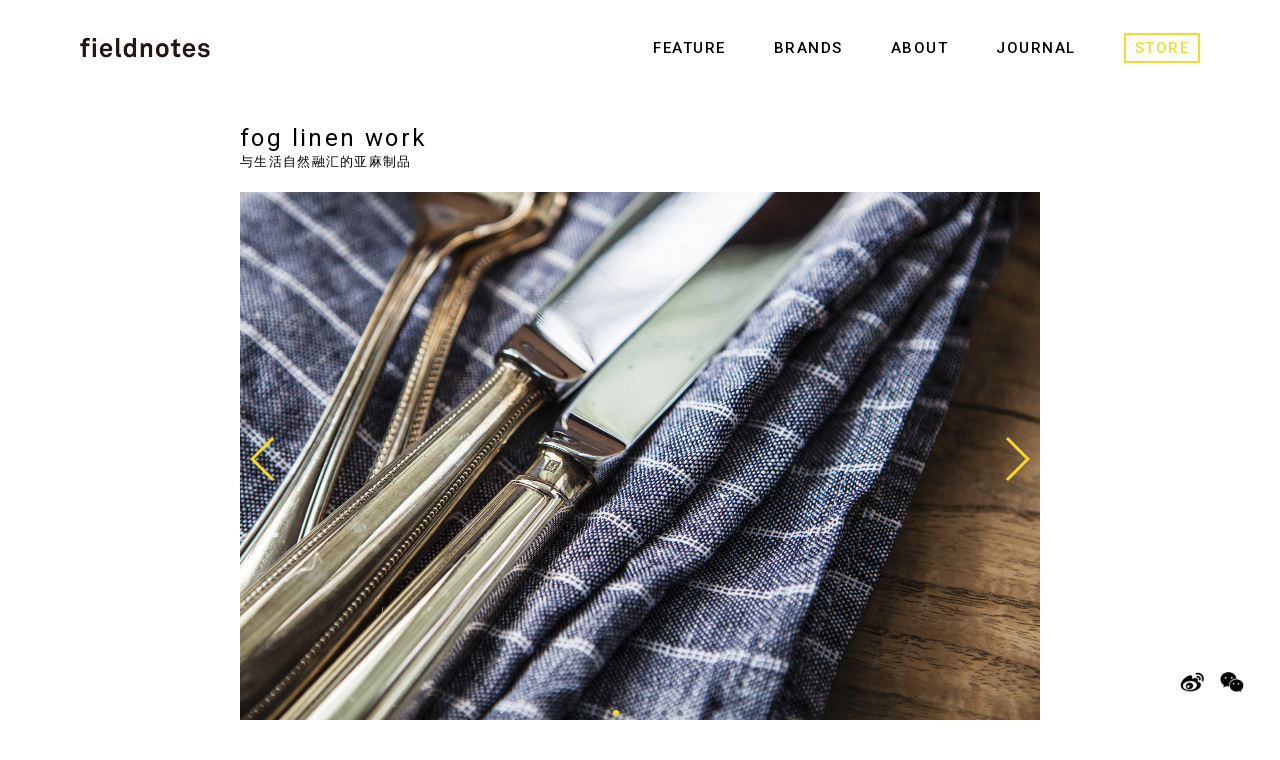

--- FILE ---
content_type: text/html; charset=UTF-8
request_url: https://www.fieldnotes.cn/brands/fog-linen-work/
body_size: 4411
content:

<!doctype html>
<html lang="ja" dir="ltr">
<head>
<meta charset="UTF-8">
<meta name="viewport" content="width=device-width,user-scalable=yes,maximum-scale=4" />
<meta http-equiv="X-UA-Compatible" content="IE=edge,chrome=1">
<title>fog linen work  |  fieldnotes</title>

<link rel="shortcut icon" href="https://www.fieldnotes.cn/wp-content/themes/fieldnotes/favicon.ico" />
<link rel="stylesheet" href="https://www.fieldnotes.cn/wp-content/themes/fieldnotes/style.css" />

<!--js-->
<script type="text/javascript" src="https://www.fieldnotes.cn/wp-content/themes/fieldnotes/js/jquery-1.7.2.min.js" charset="utf-8"></script>
<!--[if lte IE 9]>
<script type="text/javascript" src="https://www.fieldnotes.cn/wp-content/themes/fieldnotes/js/html5.js"></script>
<script type="text/javascript" src="https://www.fieldnotes.cn/wp-content/themes/fieldnotes/js/css3-mediaqueries.js"></script>
<![endif]-->
<script type="text/javascript" src="https://www.fieldnotes.cn/wp-content/themes/fieldnotes/js/smoothScroll.js" charset="utf-8"></script>
<script type="text/javascript" src="https://www.fieldnotes.cn/wp-content/themes/fieldnotes/js/hamburger.js" charset="utf-8"></script>
<script type="text/javascript" src="https://www.fieldnotes.cn/wp-content/themes/fieldnotes/js/utility.js" charset="utf-8"></script>
<script type="text/javascript" src="https://www.fieldnotes.cn/wp-content/themes/fieldnotes/js/header-pc.js" charset="utf-8"></script>


<!-- ga -->
<script>
</script>

<!-- og tagはall in one seo packで設定 -->


		<script type="text/javascript">
			window._wpemojiSettings = {"baseUrl":"https:\/\/s.w.org\/images\/core\/emoji\/72x72\/","ext":".png","source":{"concatemoji":"https:\/\/www.fieldnotes.cn\/wp-includes\/js\/wp-emoji-release.min.js?ver=4.5.32"}};
			!function(e,o,t){var a,n,r;function i(e){var t=o.createElement("script");t.src=e,t.type="text/javascript",o.getElementsByTagName("head")[0].appendChild(t)}for(r=Array("simple","flag","unicode8","diversity"),t.supports={everything:!0,everythingExceptFlag:!0},n=0;n<r.length;n++)t.supports[r[n]]=function(e){var t,a,n=o.createElement("canvas"),r=n.getContext&&n.getContext("2d"),i=String.fromCharCode;if(!r||!r.fillText)return!1;switch(r.textBaseline="top",r.font="600 32px Arial",e){case"flag":return r.fillText(i(55356,56806,55356,56826),0,0),3e3<n.toDataURL().length;case"diversity":return r.fillText(i(55356,57221),0,0),a=(t=r.getImageData(16,16,1,1).data)[0]+","+t[1]+","+t[2]+","+t[3],r.fillText(i(55356,57221,55356,57343),0,0),a!=(t=r.getImageData(16,16,1,1).data)[0]+","+t[1]+","+t[2]+","+t[3];case"simple":return r.fillText(i(55357,56835),0,0),0!==r.getImageData(16,16,1,1).data[0];case"unicode8":return r.fillText(i(55356,57135),0,0),0!==r.getImageData(16,16,1,1).data[0]}return!1}(r[n]),t.supports.everything=t.supports.everything&&t.supports[r[n]],"flag"!==r[n]&&(t.supports.everythingExceptFlag=t.supports.everythingExceptFlag&&t.supports[r[n]]);t.supports.everythingExceptFlag=t.supports.everythingExceptFlag&&!t.supports.flag,t.DOMReady=!1,t.readyCallback=function(){t.DOMReady=!0},t.supports.everything||(a=function(){t.readyCallback()},o.addEventListener?(o.addEventListener("DOMContentLoaded",a,!1),e.addEventListener("load",a,!1)):(e.attachEvent("onload",a),o.attachEvent("onreadystatechange",function(){"complete"===o.readyState&&t.readyCallback()})),(a=t.source||{}).concatemoji?i(a.concatemoji):a.wpemoji&&a.twemoji&&(i(a.twemoji),i(a.wpemoji)))}(window,document,window._wpemojiSettings);
		</script>
		<style type="text/css">
img.wp-smiley,
img.emoji {
	display: inline !important;
	border: none !important;
	box-shadow: none !important;
	height: 1em !important;
	width: 1em !important;
	margin: 0 .07em !important;
	vertical-align: -0.1em !important;
	background: none !important;
	padding: 0 !important;
}
</style>
<link rel='stylesheet' id='cptr-css-css'  href='https://www.fieldnotes.cn/wp-content/plugins/custom-post-types-relationships-cptr/cptr.css?ver=2.4.1' type='text/css' media='all' />
<link rel='stylesheet' id='A2A_SHARE_SAVE-css'  href='https://www.fieldnotes.cn/wp-content/plugins/add-to-any/addtoany.min.css?ver=1.12' type='text/css' media='all' />
<style id='A2A_SHARE_SAVE-inline-css' type='text/css'>
.addtoany_share_save_container{text-align:right}
.addtoany_list{text-align:right}
.addtoany_share_save_container {
    -webkit-filter: grayscale(100%) !important;
    -moz-filter: grayscale(100%) !important;
    filter: grayscale(100%) !important;
}
.a2a_s_sina_weibo {
	background-image: url("http://qxu2309410023.my3w.com/wp-content/themes/fieldnotes/images/footer_weibo.png") !important;
	background-size:24px 20px !important;
	background-repeat: no-repeat !important;
}
.a2a_s_wechat {
	background-image: url("http://qxu2309410023.my3w.com/wp-content/themes/fieldnotes/images/footer_wechat.png") !important;
	background-size:24px 20px !important;
	background-repeat: no-repeat !important;
}
</style>
<script type='text/javascript' src='https://www.fieldnotes.cn/wp-includes/js/jquery/jquery.js?ver=1.12.4'></script>
<script type='text/javascript' src='https://www.fieldnotes.cn/wp-includes/js/jquery/jquery-migrate.min.js?ver=1.4.1'></script>
<script type='text/javascript' src='https://www.fieldnotes.cn/wp-content/plugins/add-to-any/addtoany.min.js?ver=1.0'></script>
<link rel="EditURI" type="application/rsd+xml" title="RSD" href="https://www.fieldnotes.cn/xmlrpc.php?rsd" />
<link rel="wlwmanifest" type="application/wlwmanifest+xml" href="https://www.fieldnotes.cn/wp-includes/wlwmanifest.xml" /> 
<link rel='prev' title='Fellowes (Bankers Box)' href='https://www.fieldnotes.cn/brands/fellowes/' />
<link rel='next' title='Château Laguiole' href='https://www.fieldnotes.cn/brands/chateau-laguiole/' />
<meta name="generator" content="WordPress 4.5.32" />
<link rel="canonical" href="https://www.fieldnotes.cn/brands/fog-linen-work/" />
<link rel='shortlink' href='https://www.fieldnotes.cn/?p=573' />
<link rel="alternate" type="application/json+oembed" href="https://www.fieldnotes.cn/wp-json/oembed/1.0/embed?url=https%3A%2F%2Fwww.fieldnotes.cn%2Fbrands%2Ffog-linen-work%2F" />
<link rel="alternate" type="text/xml+oembed" href="https://www.fieldnotes.cn/wp-json/oembed/1.0/embed?url=https%3A%2F%2Fwww.fieldnotes.cn%2Fbrands%2Ffog-linen-work%2F&#038;format=xml" />

<script type="text/javascript">
var a2a_config=a2a_config||{};a2a_config.callbacks=a2a_config.callbacks||[];a2a_config.templates=a2a_config.templates||{};
</script>
<script type="text/javascript" src="https://static.addtoany.com/menu/page.js" async="async"></script>
</head>

<body id="top">
<!--header-->
<header id="top-head">
    <div class="inner">
        <div id="mobile-head">
            <h1 class="logo"><a href="https://www.fieldnotes.cn"><img src="https://www.fieldnotes.cn/wp-content/themes/fieldnotes/images/header_logo.png" alt="fieldnotes" width="130" height="26"></a></h1>
            <div id="nav-toggle">
                <div>
                    <span></span>
                    <span></span>
                    <span></span>
                </div>
            </div>
            <nav id="sp-store">
                <a href="https://fieldnotes.world.taobao.com/" target="_blank">STORE</a>
            </nav>
        </div>
        <nav id="global-nav">
            <ul>
                <li><a href="https://www.fieldnotes.cn/feature">FEATURE</a></li>
                <li><a href="https://www.fieldnotes.cn/brands">BRANDS</a></li>
                <li><a href="https://www.fieldnotes.cn/about">ABOUT</a></li>
                <li><a href="https://www.fieldnotes.cn/journal">JOURNAL</a></li>
                <li class="storebutton"><a href="https://fieldnotes.world.taobao.com/" target="_blank">STORE</a></li>
            </ul>
        </nav>
    </div>
</header>

<!--header_pc-->
<div class="header_pc">
    <div class="header_pc_inner">
        <div class="header_pc_logo">
            <a href="https://www.fieldnotes.cn"><img src="https://www.fieldnotes.cn/wp-content/themes/fieldnotes/images/header_logo.png" alt="fieldnotes" width="100" height="20"></a>
        </div>
        <nav id="header_pc_nav">
            <ul>
                <li><a href="https://www.fieldnotes.cn/feature">FEATURE</a></li>
                <li><a href="https://www.fieldnotes.cn/brands">BRANDS</a></li>
                <li><a href="https://www.fieldnotes.cn/about">ABOUT</a></li>
                <li><a href="https://www.fieldnotes.cn/journal">JOURNAL</a></li>
                <li class="header_pc_storebutton"><a href="https://fieldnotes.world.taobao.com/" target="_blank">STORE</a></li>
            </ul>
        </nav>
    </div>
    <div class="clear"></div>
</div>
<!--wrapper-->
<div id="wrapper">


<div class="index_feature">

<p class="swiper_title">fog linen work</p>
<p class="swiper_subtitle">与生活自然融汇的亚麻制品</p>

<!-- Swiper -->
<div class="swiper-container brands_image">
	    <div class="swiper-wrapper">
		        <div class="swiper-slide"> 
            <img src="https://www.fieldnotes.cn/wp-content/uploads/2016/07/MG_9064.jpg" alt="" width="800" height="533">
        </div>
		        <div class="swiper-slide"> 
            <img src="https://www.fieldnotes.cn/wp-content/uploads/2016/07/MG_8980.jpg" alt="" width="800" height="533">
        </div>
		        <div class="swiper-slide"> 
            <img src="https://www.fieldnotes.cn/wp-content/uploads/2016/07/MG_9148.jpg" alt="" width="800" height="533">
        </div>
		        <div class="swiper-slide"> 
            <img src="https://www.fieldnotes.cn/wp-content/uploads/2017/01/MG_3980_1.jpg" alt="" width="800" height="533">
        </div>
		        <div class="swiper-slide"> 
            <img src="https://www.fieldnotes.cn/wp-content/uploads/2016/07/MG_0734.jpg" alt="" width="800" height="533">
        </div>
		        <div class="swiper-slide"> 
            <img src="https://www.fieldnotes.cn/wp-content/uploads/2018/09/MG_8670-1.jpg" alt="" width="800" height="533">
        </div>
		    </div>
	    <!-- Add Pagination -->
    <div class="swiper-pagination"></div>
    <!-- Add Arrows -->
    <div class="swiper-button-next"></div>
    <div class="swiper-button-prev"></div>
</div>


<div class="brand_box">
<div class="swiper_caption">
	<p>&nbsp;</p>
<p style="text-align: justify;">以经久耐用著称的亚麻材质，是布料世界里一个极有个性的存在。看起来并不特别密实，却异常牢固。起初略有些硬挺，用着用着便越来越柔软，逐渐呈现出独特的风味和质感。偶尔遇到一些欧洲的古董亚麻制品，产于一百多年前，却至今仍以完好状态被“现役”使用着。</p>
<p style="text-align: justify;">日本品牌fog linen work，专门设计制作各种日用亚麻制品和亚麻衣物，全部在欧洲著名的亚麻产地立陶宛现地取材生产。</p>
<p style="text-align: justify;">简洁洗练的设计，不过于强调存在感，却非常耐看，总能很自然的和日常生活融汇在一起，既实用又有装饰作用。</p>
<p style="text-align: justify;">注：商品由品牌直接授权销售。</p>
<p>&nbsp;</p>
</div>
<div class="buyonlinebutton"><a href="https://fieldnotes.taobao.com/?spm=a1z10.3-c.0.0.7LEkTn&amp;search=y&amp;scid=292228347&amp;scname=Zm9nIGxpbmVuIHdvcms%3D&amp;checkedRange=true&amp;queryType=cat" target="_blank">￼BUY ONLINE</a></div>
</div><!--brand_box_end-->




<div class="index_box">
    <div class="index_category_title">RELATED FEATURE</div>


    <a href="https://www.fieldnotes.cn/feature/a-new-shop/">
        <img width="250" height="167" src="https://www.fieldnotes.cn/wp-content/uploads/2016/07/4032-019-250x167.jpg" class="attachment-medium size-medium wp-post-image" alt="4032 019" srcset="https://www.fieldnotes.cn/wp-content/uploads/2016/07/4032-019-250x167.jpg 250w, https://www.fieldnotes.cn/wp-content/uploads/2016/07/4032-019.jpg 1600w" sizes="(max-width: 250px) 100vw, 250px" />        <p class="index_pickup_title">A New Shop ! (Part 1)</p>
        <p class="index_feature_description">Jun 21, 2011</p>
    </a>
    <a href="https://www.fieldnotes.cn/feature/a-new-shop-2/">
        <img width="250" height="167" src="https://www.fieldnotes.cn/wp-content/uploads/2016/07/4032-001-250x167.jpg" class="attachment-medium size-medium wp-post-image" alt="4032 001" srcset="https://www.fieldnotes.cn/wp-content/uploads/2016/07/4032-001-250x167.jpg 250w, https://www.fieldnotes.cn/wp-content/uploads/2016/07/4032-001.jpg 1600w" sizes="(max-width: 250px) 100vw, 250px" />        <p class="index_pickup_title">A New Shop ! (Part 2)</p>
        <p class="index_feature_description">Aug 06, 2011</p>
    </a>
    <a href="https://www.fieldnotes.cn/feature/time-and-things-part2/">
        <img width="250" height="167" src="https://www.fieldnotes.cn/wp-content/uploads/2016/06/time-and-things_top_002-250x167.jpg" class="attachment-medium size-medium wp-post-image" alt="time-and-things_top_002" srcset="https://www.fieldnotes.cn/wp-content/uploads/2016/06/time-and-things_top_002-250x167.jpg 250w, https://www.fieldnotes.cn/wp-content/uploads/2016/06/time-and-things_top_002.jpg 1600w" sizes="(max-width: 250px) 100vw, 250px" />        <p class="index_pickup_title">Time and Things (Part 2)</p>
        <p class="index_feature_description">Jun 12, 2011</p>
    </a>

    <div class="clear"></div>
</div>






</div><!--index_feature_end-->


</div><!--wrapper_end-->

<div class="clear"></div>

<!--footer icon-->
<div class="footer_icon">
<a href="http://www.weibo.com/fieldnotes" target="_blank"><img src="https://www.fieldnotes.cn/wp-content/themes/fieldnotes/images/footer_weibo.png" alt="weibo" width="24" height="20"></a>
<a href="http://www.fieldnotes.cn/wechat/" target="_blank"><img src="https://www.fieldnotes.cn/wp-content/themes/fieldnotes/images/footer_wechat.png" alt="weibo" width="24" height="20"></a>
</div>

<!--footer-->
<div class="footer">© fieldnotes</div>
<div style="margin:-15px 0 20px;text-align:center;font-size:13px;"><a href="http://www.beian.miit.gov.cn" target="_blank">沪ICP备11011347号</a></div>

<!-- Swiper JS -->
<script type="text/javascript" src="https://www.fieldnotes.cn/wp-content/themes/fieldnotes/js/swiper.jquery.js" charset="utf-8"></script>
<!-- Initialize Swiper -->
<script>
var swiper = new Swiper('.swiper-container', {
    pagination: '.swiper-pagination',
    paginationClickable: true,
    nextButton: '.swiper-button-next',
    prevButton: '.swiper-button-prev',
    spaceBetween: 30,
    autoplay: 5000,
    autoplayDisableOnInteraction: false,
    loop: true

});
</script>

<script type='text/javascript' src='https://www.fieldnotes.cn/wp-includes/js/wp-embed.min.js?ver=4.5.32'></script>
</body>
</html>

--- FILE ---
content_type: text/css
request_url: https://www.fieldnotes.cn/wp-content/themes/fieldnotes/style.css
body_size: 207
content:
/*
Theme Name: fieldnotes
Theme URI: http://www.fieldnotes.cn/
Description: theme for fieldnotes
Author: HIROMI SUGIE
Author URI: http://hiromisugie.com/
Version: 1.0
*/

@charset "UTF-8";
@import url(css/default.css);
@import url(css/common.css);
@import url(css/hamburger.css);
@import url(css/header-pc.css);
@import url(css/swiper.css);

--- FILE ---
content_type: text/css
request_url: https://www.fieldnotes.cn/wp-content/themes/fieldnotes/css/default.css
body_size: 1817
content:
/* ===================================================================
CSS information
 file name  :  default.css
 style info :  リセット及びbody初期設定 (このスタイルシートは基本的に変更しない)
=================================================================== */
article, aside, details, figcaption, figure, footer, header, hgroup, nav, section {
	display: block;
}
audio[controls], canvas, video {
	display: inline-block;
*display: inline;
	zoom: 1;
}
html {
	font-size: 100%;
	overflow-y: scroll;
	-webkit-tap-highlight-color: rgba(0,0,0,0);
	-webkit-text-size-adjust: 100%;
	-ms-text-size-adjust: 100%;
}
body, div, dl, dt, dd, h1, h2, h3, h4, h5, h6, pre, form, fieldset, input, textarea, p, blockquote, th, td, ul {
	margin: 0;
	padding: 0;
}
body, button, input, select, textarea {
	font-family: sans-serif;
}
a, a:link, a:active, a:visited {
	text-decoration:none;
	color:#000000;
}
a:hover {
	color:#000000;
	text-decoration:none;
}
a:focus {
	outline: thin dotted;
}
a:hover, a:active {
	outline: 0;
}
abbr[title] {
	border-bottom: 1px dotted;
}
b, strong {
	font-weight: bold;
}
blockquote {
	margin: 1em 40px;
}
dfn {
	font-style: italic;
}
mark {
	background: #ff0;
	color: #000;
}
pre, code, kbd, samp {
	font-family: monospace, monospace;
	_font-family: 'courier new', monospace;
	font-size: 1em;
}
pre {
	white-space: pre;
	white-space: pre-wrap;
	word-wrap: break-word;
}
q {
	quotes: none;
}
q:before, q:after {
	content: '';
	content: none;
}
small {
	font-size: 75%;
}
sub, sup {
	font-size: 75%;
	line-height: 0;
	position: relative;
	vertical-align: baseline;
}
sup {
	top: -0.5em;
}
sub {
	bottom: -0.25em;
}
ul, ol {
	margin:0;
	padding:0;
}
dd {
	margin: 0px;
}
nav ul, nav ol {
	list-style: none;
}
img {
	border: 0;
	-ms-interpolation-mode: bicubic;
}
svg:not(:root) {
	overflow: hidden;
}
figure {
	margin: 0;
}
form {
	margin: 0;
}
fieldset {
	margin: 0 2px;
	padding: 0.35em 0.625em 0.75em;
}
legend {
	border: 0;
*margin-left: -7px;
}
button, input, select, textarea {
	font-size: 100%;
	margin: 0;
	vertical-align: baseline;
*vertical-align: middle;
}
button, input {
	line-height: normal;
 *overflow: visible;
}
button, input[type="button"], input[type="reset"], input[type="submit"] {
	cursor: pointer;
	-webkit-appearance: button;
}
input[type="checkbox"], input[type="radio"] {
	box-sizing: border-box;
}
input[type="search"] {
	-webkit-appearance: textfield;
	-moz-box-sizing: content-box;
	-webkit-box-sizing: content-box;
	box-sizing: content-box;
}
input[type="search"]::-webkit-search-decoration {
-webkit-appearance: none;
}
button::-moz-focus-inner, input::-moz-focus-inner {
border: 0;
padding: 0;
}
textarea {
	overflow: auto;
	vertical-align: top;
}
table {
	border-collapse: collapse;
	border-spacing: 0;
}
body, textarea {
	color:#000;
}
input, select {
	font-family: Arial, "ＭＳ Ｐゴシック", sans-serif;
}
address, caption, cite, code, dfn, em, strong, th, var {
	font-style: normal;
}
h1, h2, h3, h4, h5, h6 {
	font-weight:normal;
	font-size:100%;
}
img, abbr, acronym, fieldset {
	border: 0;
}
li {
	list-style:none;
}
/*utility*/
.m05 {
	margin-bottom:5px;
}
.m10 {
	margin-bottom:10px;
}
.m12 {
	margin-bottom:12px;
}
.m15 {
	margin-bottom:15px;
}
.m20 {
	margin-bottom:20px;
}
.m30 {
	margin-bottom:30px;
}
.m40 {
	margin-bottom:40px;
}
.m50 {
	margin-bottom:50px;
}
.m60 {
	margin-bottom:60px;
}
.mt05 {
	margin-top:5px;
}
.mt10 {
	margin-top:10px;
}
.mt12 {
	margin-top:12px;
}
.mt15 {
	margin-top:15px;
}
.mt20 {
	margin-top:20px;
}
.mt30 {
	margin-top:30px;
}
.mt40 {
	margin-top:40px;
}
.mt50 {
	margin-top:50px;
}
.mt60 {
	margin-top:60px;
}
.ml05 {
	margin-left:5px;
}
.ml10 {
	margin-left:10px;
}
.ml12 {
	margin-left:12px;
}
.ml15 {
	margin-left:15px;
}
.ml20 {
	margin-left:20px;
}
.ml30 {
	margin-left:30px;
}
.ml40 {
	margin-left:40px;
}
.ml50 {
	margin-left:50px;
}
.ml60 {
	margin-left:60px;
}
.mr05 {
	margin-right:5px;
}
.mr10 {
	margin-right:10px;
}
.mr15 {
	margin-right:15px;
}
.mr20 {
	margin-right:20px;
}
.mr30 {
	margin-right:30px;
}
.mr40 {
	margin-right:40px;
}
.mr50 {
	margin-right:50px;
}
.mr60 {
	margin-right:60px;
}
.pt05 {
	padding-top:5px;
}
.pt10 {
	padding-top:10px;
}
.pt15 {
	padding-top:15px;
}
.pt20 {
	padding-top:20px;
}
.pt30 {
	padding-top:30px;
}
.pt40 {
	padding-top:40px;
}
.pb05 {
	padding-bottom:5px;
}
.pb10 {
	padding-bottom:10px;
}
.pb15 {
	padding-bottom:15px;
}
.pb20 {
	padding-bottom:20px;
}
.pb30 {
	padding-bottom:30px;
}
.pb40 {
	padding-bottom:40px;
}
.pl05 {
	padding-left:5px;
}
.pl10 {
	padding-left:10px;
}
.pl15 {
	padding-left:15px;
}
.pl20 {
	padding-left:20px;
}
.pl30 {
	padding-left:30px;
}
.pl40 {
	padding-left:40px;
}
.pr05 {
	padding-right:5px;
}
.pr10 {
	padding-right:10px;
}
.pr15 {
	padding-right:15px;
}
.pr20 {
	padding-right:20px;
}
.pr30 {
	padding-right:30px;
}
.pr40 {
	padding-right:40px;
}
.flt {
	float:left;
}
.flr {
	float:right;
}
.txt_l, td.txt_l, .txt_l td {
	text-align:left;
}
.txt_r, td.txt_r, .txt_r td {
	text-align:right;
}
.txt_c, td.txt_c, .txt_c td {
	text-align:center;
}
.valign_t, td.valign_t, .valign_t td {
	vertical-align:top;
}
.valign_m, td.valign_m, .valign_m td {
	vertical-align:middle;
}
.valign_b, td.valign_b, .valign_b td {
	vertical-align:bottom;
}
.clear {
	clear:both;
}
.clearfix:before, .clearfix:after {
	content: "";
	display: block;
}
.clearfix:after {
	clear: both;
}
.clearfix {
	zoom: 1;
}

--- FILE ---
content_type: text/css
request_url: https://www.fieldnotes.cn/wp-content/themes/fieldnotes/css/common.css
body_size: 2286
content:
@charset "UTF-8";
@import url(http://fonts.googleapis.com/earlyaccess/notosansjapanese.css);
@import url(https://fonts.googleapis.com/css?family=Roboto:400,100,300,500,700,900);

body {
/* ★★★　背景白は解除background-color:#ffffff;★★★ */
	font-family: 'Gill Sans', 'Roboto', Arial, "Microsoft Yahei","PingHei", "ヒラギノ角ゴ ProN W3", "Hiragino Kaku Gothic ProN", 'Noto Sans Japanese',"游ゴシック", YuGothic, "メイリオ", Meiryo, sans-serif;
	color:#000000;
}
.clear{
	clear:both;
}
img{line-height:0; }


@media screen and (min-width: 0px) {
/* 共通用のスタイル記述 */
.br-sp{
	display:none;
}
/* ★★★★★★★★★★　ヘッダー　★★★★★★★★★★ */


/* ★★★★★★★★★★　ヘッダー下　★★★★★★★★★★ */
#wrapper {
	width:100%;
	max-width:1120px;
	margin:120px auto 0px auto;
	padding:0px 0px 0px 0px ;
	font-family: 'Gill Sans', 'Roboto', Arial, "Microsoft Yahei","PingHei", "ヒラギノ角ゴ ProN W3", "Hiragino Kaku Gothic ProN", 'Noto Sans Japanese',"游ゴシック", YuGothic, "メイリオ", Meiryo, sans-serif;
	font-size:18px;
	line-height:2em;
	letter-spacing:0.1em;
}

/* ★★★★★★★★★★　トップページ用　★★★★★★★★★★ */
.index_feature{
    width:800px;
    margin:0px auto 72px auto ;
}
.index_feature a{
    display: block;
    width:800px;
    margin:0px 0px 0px 0px ;
}
.index_feature a:hover{
	opacity: 0.7 ;
}

.index_box0{
    width:800px;
    margin:0px auto 60px auto ;
}
.index_box0 a{
    width:250px;
    margin:0px 25px 32px 0px ;
    float: left;
}
.index_box0 a:nth-child(3n+1){
    width:250px;
    margin:0px 0px 24px 0px ;
    float: left;
}
.index_box0 a:hover{
	opacity: 0.7 ;
}


.index_box{
    width:800px;
    margin:0px auto 60px auto ;
    font-size:0;
    letter-spacing: -0.5em;
}
.index_box a{
    width:250px;
    margin:0px 25px 32px 0px ;
    display:inline-block;
    vertical-align:top; /* 上端揃え */
    font-size:1em;
	letter-spacing:0.1em;
}
.index_box a:nth-child(3n+1){
    width:250px;
    margin:0px 0px 24px 0px ;
    display:inline-block;
    vertical-align:top; /* 上端揃え */
    font-size:1em;
	letter-spacing:0.1em;
}
.index_box a:hover{
	opacity: 0.7 ;
}
.index_category_title{
    margin:12px 0px 12px 0px ;
    font-size:24px;
	letter-spacing:0.1em;
}
.index_pickup_title{
    margin:-4px 0px 0px 0px ;
    font-size:18px;
    line-height:1.25em;
	letter-spacing:0.1em;
}
.index_feature_description{
    font-size:13px;
    line-height:1.5em;
    margin:6px 0px 12px 0px ;
	letter-spacing:0.1em;
}
.index_blog_title{
    font-weight: bold;
	letter-spacing:0.1em;
}
.index_blog_text{
}

/* ★★★★★★★★★★　ページ用テンプレート　★★★★★★★★★★ */
.readmore1{
	margin:-48px auto 84px auto;
	padding:0px 0px 0px 0px ;
	text-align:center;
	letter-spacing:0.1em;
	font-size:24px;
}
.readmore1 a:hover{
    opacity: 0.7;
}
.readmore2{
	margin:-24px auto 84px auto;
	padding:0px 0px 0px 0px ;
	text-align:center;
	letter-spacing:0.1em;
	font-size:24px;
}
.readmore2 a:hover{
    opacity: 0.7;
}
.footer{
	margin:60px auto 36px auto;
	text-align:center;
	letter-spacing:0.1em;
	font-size:13px;
}
.footer_icon{
    position: fixed;
    bottom:24px;
    right: 36px;
    z-index: 9999;
}
.footer_icon a{
	margin:0px 0px 0px 12px;
}
.footer_icon a:hover{
	opacity: 0.7;
}
.about_text{
	margin:24px auto 48px auto;
	letter-spacing:0.1em;
}
.about_contact{
    font-size: 18px;
	letter-spacing:0.1em;
}
.index_feature embed{
    width:640px;
    height:480px;
	margin:0px 0px 24px 0px;
    background-color: #eee;
}
.index_feature iframe{
    width:640px;
    height:480px;
	margin:0px 0px 24px 0px;
}

/* ★★★★★★★★★★　BUY ONLINE　★★★★★★★★★★ */
.buyonlinebutton a{
    width:110px;
	margin:24px 0px 12px 80px ;
	padding:4px 10px !important;
    color:#F4DA2C !important;
    border:solid 2px #F4DA2C !important;
    font-size: 15px;
    font-weight: 500;
	letter-spacing:0.1em;
    text-align: center;
}
.buyonlinebutton a:hover{
	padding:4px 10px !important;
    color:#ffffff !important;
    background-color: #F4DA2C !important;
    border:solid 2px #F4DA2C !important;
}

/* ★★★★★★★★★★　Swiper　★★★★★★★★★★ */
.swiper_title{
	margin:12px 0px 24px 0px ;
	padding:0px 0px 0px 0px ;
    height:24px;
    font-size: 24px;
	letter-spacing:0.1em;
    z-index: -9999;
}
.swiper_subtitle{
	margin:-24px 0px 12px 0px ;
	padding:0px 0px 0px 0px ;
    font-size: 13px;
	letter-spacing:0.1em;
}
.swiper_caption{
  /*  height:120px;*/
	margin:12px 0px 0px 0px ;
    background-color: #fff;
    transform: scale(1,1);
}
.swiper_caption1 p{
	margin:0px 0px 24px 0px ;
}
.swiper_caption p{
	margin:0px 80px 24px 80px ;
}

/* ★★★★★★★★★★　FEATURE-INTERVIEW用テンプレート　★★★★★★★★★★ */
.vertical_caption{
    margin: -5px 0px 12px 0px;
    padding: 0px 0px 0px 0px;
    font-size: 13px;
    letter-spacing: 0.1em;
	line-height:1.6em;
}
.vertical_text{
    margin: 24px 80px 24px 80px;
}
.feature_interview_image img{
    width:800px;
    height:auto;
}
.feature_interview p{
    margin:12px 0px 18px 0px ;
}
h2{
    margin:48px 0px 0px 0px;
    font-weight: bold;
}
hr{
    margin:48px 0px 12px 0px ;
}

/* ★★★★★★★★★★　BRANDS用テンプレート　★★★★★★★★★★ */
.brand_box{
    width:800px;
    margin:-21px auto 48px auto ;
    padding:0px 0px 36px 0px ;
    border-bottom: solid 1px #cccccc;
}
.brands_image{
    height:567px;
}
/* ★★★★★★★★★★　JOURNAL用テンプレート　★★★★★★★★★★ */
.journal_box{
    width:800px;
    margin:0px auto 60px auto ;
}
.journal_box_month{
    margin:-24px 0px 60px 0px ;
    padding:0px 0px 0px 0px ;
}
.journal_box_month_title{
    margin:36px 0px 0px 0px ;
    padding:0px 0px 12px 0px ;
    font-size:16px;
    font-style: italic;
    border-bottom: solid 1px #cccccc;
}
.journal_box_content{
    width:800px;
    margin:0px 0px 0px 0px ;
    padding:6px 0px 6px 0px ;
    float: left;
    border-bottom: solid 1px #cccccc;
}
.journal_box_content dt{
    width:800px;
    margin:0px 0px 0px 0px ;
    padding:0px 0px 0px 0px ;
    cursor: pointer;
}
.journal_box_content dt:hover{
    opacity: 0.7;
}
.journal_box_content dd{
    width:800px;
    margin:0px 0px 48px 0px ;
    padding:0px 0px 0px 0px ;
}
.journal_date{
    width:160px;
    float: left;
    margin:12px 0px 12px 0px ;
    font-size:16px;
	letter-spacing:0.1em;
}
.journal_title{
    width:480px;
    float: left;
    margin:13px 0px 12px 0px ;
    font-size:18px;
    font-weight: 500;
	letter-spacing:0.1em;
}
.journal p{
    margin:18px 80px 36px 80px ;
}

h6 a{
    display: inline !important;
	padding:4px 9px !important;
    color:#F4DA2C !important;
    border:solid 2px #F4DA2C !important;
}
h6 a:hover{
	padding:4px 9px !important;
    color:#ffffff !important;
    background-color: #F4DA2C !important;
    border:solid 2px #F4DA2C !important;
}


}




/* ★★★★★★★★★★★★★★★★★★★★★★★★★★★★★★★★★★★★★★★★★★★★★★
★★★★★★★★★★★★★★★★★★★★★★★★★★★★★★★★★★★★★★★★★★★★★★★★
★★★★★★★★★★★★★★★★★★★★★★★★★★★★★★★★★★★★★★★★★★★★★★★★
★★★★★★★★★★★★★★★★★★★★★★★★★★★★★★★★★★★★★★★★★★★★★★★★
★★★★★★★★★★★★★★★★★★★★★★★★★★★★★★★★★★★★★★★★★★★★★★★★
ここから下、スマホ用
★★★★★★★★★★★★★★★★★★★★★★★★★★★★★★★★★★★★★★★★★★★★★★★★
★★★★★★★★★★★★★★★★★★★★★★★★★★★★★★★★★★★★★★★★★★★★★★★★
★★★★★★★★★★★★★★★★★★★★★★★★★★★★★★★★★★★★★★★★★★★★★★★★
★★★★★★★★★★★★★★★★★★★★★★★★★★★★★★★★★★★★★★★★★★★★★★★★
★★★★★★★★★★★★★★★★★★★★★★★★★★★★★★★★★★★★★★★★★★★★★★ */





@media screen and (max-width: 768px) {
/* スマホ用記述 */
/* ★★★★★★★★★★　ヘッダー　★★★★★★★★★★ */


/* ★★★★★★★★★★　ヘッダー下　★★★★★★★★★★ */
#wrapper {
	width:90%;
	margin:72px 5% 0px 5%;
	padding:0px 0px 0px 0px ;
	font-family: 'Gill Sans', 'Roboto', Arial, "Microsoft Yahei","PingHei", "ヒラギノ角ゴ ProN W3", "Hiragino Kaku Gothic ProN", 'Noto Sans Japanese',"游ゴシック", YuGothic, "メイリオ", Meiryo, sans-serif;
	font-size:13px;
	line-height:1.8em;
	letter-spacing:0.05em;
}

/* ★★★★★★★★★★　トップページ用　★★★★★★★★★★ */
.index_feature{
    width:100%;
    margin:0px auto 72px auto ;
}
.index_feature a{
    display: block;
    width:100%;
    margin:0px 0px 0px 0px ;
}
.index_feature a:hover{
	opacity: 0.7 ;
}



.index_box0{
    width:100%;
    margin:0px 0px 60px 0px ;
}
.index_box0 img{
    width:100%;
    height:auto;
}
.index_box0 a{
    width:47%;
    margin:0px 6% 24px 0px ;
    float: left;
}
.index_box0 a:nth-child(3n+1){
    width:47%;
    margin:0px 6% 24px 0px ;
    float: left;
}
.index_box0 a:nth-child(2n+1){
    width:47%;
    margin:0px 0px 24px 0px ;
    float: left;
}
.index_box0 a:hover{
	opacity: 0.7 ;
}


.index_box{
    width:100%;
    margin:0px auto 60px auto ;
}
.index_box img{
    width:100%;
    height:auto;
}
.index_box a{
    width:100%;
    margin:0px 0px 24px 0px ;
    float: left;
}
.index_box a:nth-child(3n+1){
    width:100%;
    margin:0px 0px 24px 0px ;
    float: left;
}
.index_box a:hover{
	opacity: 0.7 ;
}
.index_category_title{
    margin:12px 0px 12px 0px ;
    font-size:24px;
	letter-spacing:0.1em;
}
.index_pickup_title{
    font-size:18px;
	letter-spacing:0.1em;
}
.index_feature_description{
    margin:6px 0px 12px 0px ;
}
.index_blog_title{
    font-weight: bold;
	letter-spacing:0.1em;
}
.index_blog_text{
}

/* ★★★★★★★★★★　ページ用テンプレート　★★★★★★★★★★ */
.readmore1{
	margin:-48px auto 84px auto;
	padding:0px 0px 0px 0px ;
	text-align:center;
	letter-spacing:0.1em;
	font-size:24px;
}
.readmore2{
	margin:-24px auto 84px auto;
	padding:0px 0px 0px 0px ;
	text-align:center;
	letter-spacing:0.1em;
	font-size:24px;
}
.footer{
	margin:60px auto 36px auto;
	text-align:center;
	letter-spacing:0.1em;
	font-size:13px;
}
.footer_icon{
    position: fixed;
    bottom:12px;
    right: 5%;
    z-index: 9999;
}
.footer_icon a{
	margin:0px 0px 0px 12px;
}
.footer_icon a:hover{
	opacity: 0.7;
}
.about_text{
	margin:24px auto 48px auto;
}
.about_contact{
    font-size: 18px;
	letter-spacing:0.1em;
}
.index_feature embed{
    width:100%;
    height:auto;
	margin:0px 0px 24px 0px;
    background-color: #ddd;
}
.index_feature iframe{
    width:100%;
    height:auto;
	margin:0px 0px 24px 0px;
}

/* ★★★★★★★★★★　BUY ONLINE　★★★★★★★★★★ */
.buyonlinebutton a{
    width:100%;
	margin:12px 0% 12px 0% ;
	padding:12px 0px !important;
    color:#F4DA2C !important;
    border:solid 2px #F4DA2C !important;
    font-size: 15px;
    font-weight: 500;
	letter-spacing:0.1em;
    text-align: center;
}
.buyonlinebutton a:hover{
	padding:12px 0px !important;
    color:#ffffff !important;
    background-color: #F4DA2C !important;
    border:solid 2px #F4DA2C !important;
}

/* ★★★★★★★★★★　Swiper　★★★★★★★★★★ */
.swiper_title{
	margin:12px 0px 12px 0px ;
	padding:0px 0px 0px 0px ;
    height:auto;
    font-size: 24px;
    line-height: 1.2em;
	letter-spacing:0.1em;
}
.swiper_subtitle{
	margin:-12px 0px 15px 0px ;
}
.swiper_caption{
	margin:0px 0px 0px 0px ;
    height:100%;
    background-color: #fff;
}
.swiper_caption1 p{
	margin:0px 0px 24px 0px ;
}
.swiper_caption p{
	margin:0px 0px 24px 0px ;
}

/* ★★★★★★★★★★　FEATURE-INTERVIEW用テンプレート　★★★★★★★★★★ */
.vertical_caption{
    margin: -3px 0px 12px 0px;
    padding: 0px 0px 0px 0px;
    font-size: 13px;
    letter-spacing: 0.1em;
	line-height:1.8em;
}
.vertical_text{
    margin: 36px 0px 72px 0px;
}

.feature_interview_image{
    margin-top: -40px;
}
.feature_interview_image img{
    width:100%;
    height:auto;
}
.feature_interview p{
    margin:8px 0px 12px 0px ;
}
hr{
    margin:36px 0px 12px 0px ;
}


/* ★★★★★★★★★★　BRANDS用テンプレート　★★★★★★★★★★ */
.brand_box{
    width:100%;
    margin:0px 0px 60px 0px ;
    border-bottom: solid 1px #cccccc;
}
.brands_image{
    height:auto;
}

/* ★★★★★★★★★★　JOURNAL用テンプレート　★★★★★★★★★★ */
.journal_box{
    width:100%;
    margin:0px 0px 60px 0px ;
}
.journal_box_content{
    width:100%;
    margin:0px 0px 0px 0px ;
    padding:6px 0px 6px 0px ;
    float: left;
    border-bottom: solid 1px #cccccc;
}
.journal_box_content dt{
    width:100%;
    margin:0px 0px 0px 0px ;
    padding:0px 0px 0px 0px ;
    cursor: pointer;
}
.journal_box_content dt:hover{
    opacity: 0.7;
}
.journal_box_content dd{
    width:100%;
    margin:0px 0px 48px 0px ;
    padding:0px 0px 0px 0px ;
}
.journal_date{
    width:100%;
    float: left;
    margin:12px 0px 0px 0px ;
    font-size:16px;
	letter-spacing:0.1em;
}
.journal_title{
    width:100%;
    float: left;
    margin:0px 0px 12px 0px ;
    font-size:18px;
    font-weight: 500;
	letter-spacing:0.1em;
}
.journal img{
    width: 100%;
    height: auto;
}
.journal p{
    margin:13px 0px 24px 0px ;
}
h6 a{
    display: inline !important;
	padding:4px 9px !important;
    color:#ffffff !important;
    background-color: #F4DA2C !important;
    border:solid 2px #F4DA2C !important;
}
h6 a:hover{
	padding:4px 9px !important;
    color:#ffffff !important;
    background-color: #F4DA2C !important;
    border:solid 2px #F4DA2C !important;
}


}


--- FILE ---
content_type: text/css
request_url: https://www.fieldnotes.cn/wp-content/themes/fieldnotes/css/hamburger.css
body_size: 1560
content:
@charset "UTF-8";

@media screen and (min-width: 0px) {
/* 共通用のスタイル記述 */
.inner {
	width:100%;
	max-width:1120px;
    margin: 0 auto;
}
.inner:after {
    content: "";
    clear: both;
    display: block;
}
 
/* header */
#top-head {
    top: -100px;
    position: absolute;
    width: 100%;
    margin: 100px auto 0;
    padding: 30px 0 0;
    line-height: 1;
    z-index: 999;
}
#top-head a,
#top-head {
    color: #000;
    font-weight: 500;
	letter-spacing:0.1em;
    text-decoration: none;
}
#top-head .inner {
    position: relative;
}
#top-head .logo {
    float: left;
    font-size: 36px;
}
.logo a:hover{
    opacity: 0.7;
}
#global-nav ul {
    list-style: none;
    position: absolute;
    right: 0;
    bottom: 10px;
    font-size: 15px;
}
#global-nav ul li {
    float: left;
}
#global-nav ul li a {
    margin: 0px 0px 0px 48px;
	padding: 0px 0px 4px 0px;
}
#global-nav ul li a:hover{
	padding: 0px 0px 4px 0px;
    border-bottom:solid 2px #F4DA2C;
}
.storebutton a{
	padding:4px 9px !important;
    color:#F4DA2C !important;
    border:solid 2px #F4DA2C !important;
}
.storebutton a:hover{
	padding:4px 9px !important;
    color:#ffffff !important;
    background-color: #F4DA2C !important;
    border:solid 2px #F4DA2C !important;
}
#sp-store{
    display: none;
}

/* Fixed */
#top-head.fixed {
    margin-top: 0;
    top: 0;
    position: fixed;
    padding-top: 18px;
    height: 48px;
    background: #fff;
    background: rgba(255,255,255,0);
    transition: top 0.65s ease-in;
    -webkit-transition: top 0.65s ease-in;
    -moz-transition: top 0.65s ease-in;
}
#top-head.fixed .logo {
    font-size: 24px;
    color: #333;
}
#top-head.fixed #global-nav ul  {
    list-style: none;
    position: absolute;
    right: 0;
    bottom: 7px;
    font-size: 15px;
}
#top-head.fixed #global-nav ul li a {
    color: #333;
    margin: 0px 0px 0px 48px;
	padding: 0px 0px 4px 0px;
}
 
/* Toggle Button */
#nav-toggle {
    display: none;
    position: absolute;
    right: 5%;
    top: 14px;
    width: 34px;
    height: 36px;
    cursor: pointer;
    z-index: 101;
}
#nav-toggle div {
    position: relative;
}
#nav-toggle span {
    display: block;
    position: absolute;
    height: 4px;
    width: 100%;
    background: #666;
    left: 0;
    -webkit-transition: .35s ease-in-out;
    -moz-transition: .35s ease-in-out;
    transition: .35s ease-in-out;
}
#nav-toggle span:nth-child(1) {
    top: 0;
}
#nav-toggle span:nth-child(2) {
    top: 11px;
}
#nav-toggle span:nth-child(3) {
    top: 22px;
}

}




/* ★★★★★★★★★★★★★★★★★★★★★★★★★★★★★★★★★★★★★★★★★★★★★★
★★★★★★★★★★★★★★★★★★★★★★★★★★★★★★★★★★★★★★★★★★★★★★★★
★★★★★★★★★★★★★★★★★★★★★★★★★★★★★★★★★★★★★★★★★★★★★★★★
★★★★★★★★★★★★★★★★★★★★★★★★★★★★★★★★★★★★★★★★★★★★★★★★
★★★★★★★★★★★★★★★★★★★★★★★★★★★★★★★★★★★★★★★★★★★★★★★★
ここから下、スマホ用
★★★★★★★★★★★★★★★★★★★★★★★★★★★★★★★★★★★★★★★★★★★★★★★★
★★★★★★★★★★★★★★★★★★★★★★★★★★★★★★★★★★★★★★★★★★★★★★★★
★★★★★★★★★★★★★★★★★★★★★★★★★★★★★★★★★★★★★★★★★★★★★★★★
★★★★★★★★★★★★★★★★★★★★★★★★★★★★★★★★★★★★★★★★★★★★★★★★
★★★★★★★★★★★★★★★★★★★★★★★★★★★★★★★★★★★★★★★★★★★★★★ */





@media screen and (max-width: 768px) {
/* スマホ用記述 */

#top-head,
    .inner {
        width: 100%;
        padding: 0;
    }
    #top-head {
        top: 0;
        position: fixed;
        margin-top: 0;
    }
    /* Fixed reset */
    #top-head.fixed {
        padding-top: 0;
        background: transparent;
    }
    #mobile-head {
        background: #fff;
        width: 100%;
        height: 56px;
        z-index: 999;
        position: relative;
    }
    #top-head.fixed .logo,
    #top-head .logo {
        position: absolute;
        left: 5%;
        top: 13px;
        color: #333;
        font-size: 26px;
    }
.logo a:hover{
    opacity: 0.7;
}
    #global-nav {
        position: absolute;
        /* 開いてないときは画面外に配置 */
        top: -500px;
        background-color: rgba(0,0,0,0.8);
        width: 100%;
        text-align: center;
        padding: 0px 0px;
        -webkit-transition: .5s ease-in-out;
        -moz-transition: .5s ease-in-out;
        transition: .5s ease-in-out;
    }
    #global-nav ul {
        list-style: none;
        position: static;
        right: 0;
        bottom: 0;
        font-size: 14px;
    }
    #global-nav ul li {
        float: none;
        position: static;
    }
    #top-head #global-nav ul li a,
    #top-head.fixed #global-nav ul li a {
        width: 100%;
        display: block;
        color: #fff;
        padding: 24px 0;
    }
    #nav-toggle {
        display: block;
    }
#global-nav ul li a {
    margin: 0px 0px 0px 0px !important;
    border-bottom: solid 1px #999999;
}
#global-nav ul li a:hover{
    color:#cccccc !important;
    border-bottom: solid 1px #999999;
}
.storebutton a{
	padding:18px 0px !important;
    color:#ffffff !important;
    border:solid 0px #F4DA2C !important;
}
.storebutton a:hover{
	padding:18px 0px !important;
    color:#ffffff !important;
    background-color: #333333 !important;
    border:solid 0px #F4DA2C !important;
}
#sp-store{
    width:74px;
    text-align: center;
    display: block;
    position:absolute;
    top:14px;
    right:5%;
    margin-right: 48px;
    z-index: 9999;
}
#sp-store a{
    display: block;
	padding:5px 6px !important;
    color:#ffffff !important;
    background-color: #F4DA2C !important;
    letter-spacing: 0.1em;
}

    /* #nav-toggle 切り替えアニメーション */
    .open #nav-toggle span:nth-child(1) {
        top: 11px;
        -webkit-transform: rotate(135deg);
        -moz-transform: rotate(135deg);
        transform: rotate(135deg);
    }
    .open #nav-toggle span:nth-child(2) {
        width: 0;
        left: 50%;
    }
    .open #nav-toggle span:nth-child(3) {
        top: 11px;
        -webkit-transform: rotate(-135deg);
        -moz-transform: rotate(-135deg);
        transform: rotate(-135deg);
    }
    /* #global-nav スライドアニメーション */
    .open #global-nav {
        /* #global-nav top + #mobile-head height */
        -moz-transform: translateY(556px);
        -webkit-transform: translateY(556px);
        transform: translateY(556px);
    }

}


--- FILE ---
content_type: text/css
request_url: https://www.fieldnotes.cn/wp-content/themes/fieldnotes/css/header-pc.css
body_size: 572
content:
@charset "UTF-8";

@media screen and (min-width: 0px) {
/* 共通用のスタイル記述 */
.header_pc {
	width:100%;
    position: fixed;
    margin: 0 auto;
    top: -56px;
    z-index:100000;
}
.header_pc_inner {
	max-width:1120px;
    margin: 0px auto 0px auto;
}

.header_pc_logo {
    float: left;
    font-size: 36px;
}
.header_pc_logo a:hover{
    opacity: 0.7;
}
#header_pc_nav ul {
    float: right;
    font-size: 15px;
	letter-spacing:0.1em;
    margin: 16px 0px 0px 0px;
}
#header_pc_nav ul li {
    float: left;
}
#header_pc_nav ul li a {
    margin: 0px 0px 0px 48px;
	padding: 0px 0px 4px 0px;
}
#header_pc_nav ul li a:hover{
	padding: 0px 0px 4px 0px;
    border-bottom:solid 2px #F4DA2C;
}
.header_pc_storebutton a{
	padding:4px 9px !important;
    color:#F4DA2C !important;
    border:solid 2px #F4DA2C !important;
}
.header_pc_storebutton a:hover{
	padding:4px 9px !important;
    color:#ffffff !important;
    background-color: #F4DA2C !important;
    border:solid 2px #F4DA2C !important;
}

 


}




/* ★★★★★★★★★★★★★★★★★★★★★★★★★★★★★★★★★★★★★★★★★★★★★★
★★★★★★★★★★★★★★★★★★★★★★★★★★★★★★★★★★★★★★★★★★★★★★★★
★★★★★★★★★★★★★★★★★★★★★★★★★★★★★★★★★★★★★★★★★★★★★★★★
★★★★★★★★★★★★★★★★★★★★★★★★★★★★★★★★★★★★★★★★★★★★★★★★
★★★★★★★★★★★★★★★★★★★★★★★★★★★★★★★★★★★★★★★★★★★★★★★★
ここから下、スマホ用
★★★★★★★★★★★★★★★★★★★★★★★★★★★★★★★★★★★★★★★★★★★★★★★★
★★★★★★★★★★★★★★★★★★★★★★★★★★★★★★★★★★★★★★★★★★★★★★★★
★★★★★★★★★★★★★★★★★★★★★★★★★★★★★★★★★★★★★★★★★★★★★★★★
★★★★★★★★★★★★★★★★★★★★★★★★★★★★★★★★★★★★★★★★★★★★★★★★
★★★★★★★★★★★★★★★★★★★★★★★★★★★★★★★★★★★★★★★★★★★★★★ */





@media screen and (max-width: 768px) {
/* スマホ用記述 */

.header_pc {
    display: none;
    position: fixed;
    top: -56px;
    left: 0;
}

}


--- FILE ---
content_type: application/javascript
request_url: https://www.fieldnotes.cn/wp-content/themes/fieldnotes/js/utility.js
body_size: 327
content:
/*

	jQuery - External Links
	Created by Andrea Cima Serniotti - http://www.madeincima.eu

*/


$(document).ready(function () {
	
	   // ---- FAQs ---------------------------------------------------------------------------------------------------------------
		
		$('.journal_box_content dd').hide(); // Hide all DDs inside .faqs
		$('.journal_box_content dt').hover(function(){$(this).addClass('hover')},function(){$(this).removeClass('hover')}).click(function(){ // Add class "hover" on dt when hover
		$(this).next().slideToggle('normal'); // Toggle dd when the respective dt is clicked
		}); 
	
});